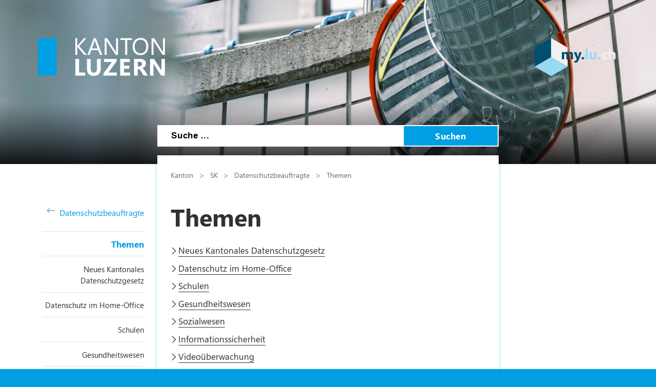

--- FILE ---
content_type: text/html; charset=utf-8
request_url: https://datenschutz.lu.ch/themen
body_size: 39914
content:

<!DOCTYPE html>

    <!--[if lt IE 7]> <html class="no-js lt-ie10 lt-ie9 lt-ie8 lt-ie7" lang="en"> <![endif]-->
    <!--[if IE 7]>    <html class="no-js lt-ie10 lt-ie9 lt-ie8" lang="en"> <![endif]-->
    <!--[if IE 8]>    <html class="no-js lt-ie10 lt-ie9" lang="en"> <![endif]-->
    <!--[if IE 9]>    <html class="no-js lt-ie10" lang="en"> <![endif]-->
    <!--[if gt IE 9]><!--> <html class="no-js" lang="de"> <!--<![endif]-->   
    <head>
        <title>Themen - Kanton Luzern</title>
        <!--[if lt IE 9]>
            <script>
                document.createElement('header');
                document.createElement('nav');
                document.createElement('section');
                document.createElement('footer');
                document.createElement('article');
                document.createElement('video');
                document.createElement('audio');
            </script>
        <![endif]-->
        <meta charset="utf-8" />
        <meta content="" name="description" />
        <meta content="Kanton,Luzern" name="keywords" />
        
        <meta content="" name="KluTags" />
        <meta content="2024-11-28T13:02:53.0000000Z" name="KluUpdated" />
        <meta name="klu.loadbalancer" content="isonline" />
        <meta name="language" content="de" />
        <meta name="robots" content="index,follow" />
        
        <meta name="viewport" content="width=device-width,initial-scale=1" />
        <meta name="format-detection" content="telephone=no" />
        <meta name="WT.sv" content="" />
        

        <style type="text/css">
			:root {
				--tag-name-color: #ffffff;
				--main-color-raw: 0,159,227;
				--main-color: rgb(var(--main-color-raw));
				--main-color-bright: rgba(var(--main-color-raw), 0.5);
				--bright-accent-color: rgba(var(--main-color-raw), 0.2);
				--very-bright-accent-color: rgba(var(--main-color-raw), 0.1);
				--header-image-overlay-color: rgba(var(--main-color-raw), 0);
			}
			.primaryColorFont {color:var(--main-color) !important;}
			.primaryColorBackground {background-color:var(--main-color-raw) !important;}
		</style>
        <link rel="stylesheet" type="text/css" href="/styles/jquery.fancybox.3.5.7.min.css"></link>
        <link rel="stylesheet" type="text/css" href="/styles/swiper.11.2.0.min.css"/>
        <link rel="stylesheet" type="text/css" href="/styles/global.min.css?v=5" />
        <!--Styles fÃ¼r beide Layouts. Todo: Nach Umstellung nach global Ã¼berfÃ¼hren-->
        <link rel="stylesheet" type="text/css" href="/styles/klu-shared.min.css?v=5" />
        <link rel="stylesheet" type="text/css" href="/-/media/Informatik/Dokumente/Scripts/tempNewLayout.css?v=5" />
        <link rel="stylesheet" type="text/css" href="/styles/gridlayout.css" />
        <link rel="stylesheet" type="text/css" href="/styles/Kundenportal/kundenportal_style.css" />
        <link rel="stylesheet" type="text/css" href="/styles/videoJS.8.16.1.min.css"></link>
        <link rel="stylesheet" type="text/css" href="/styles/toastr.2.1.3.min.css" />
        <link rel="stylesheet" type="text/css" href="/styles/css/font-awesome.4.7.0.min.css" />
        <link rel="stylesheet" type="text/css" href="/styles/footable.3.1.6.min.css" />
        <link rel="stylesheet" type="text/css" href="/styles/datatables.2.3.5.min.css" />
        <link rel="stylesheet" type="text/css" href="/styles/jquery.multiselect.2.4.23.min.css" />
        <link rel="stylesheet" type="text/css" href="/styles/cookieconsent.3.0.1.min.css" />
        <style type="text/css">
         
        </style>
        <link rel="apple-touch-icon" sizes="57x57" href="/apple-icon-57x57.png" />
        <link rel="apple-touch-icon" sizes="60x60" href="/apple-icon-60x60.png" />
        <link rel="apple-touch-icon" sizes="72x72" href="/apple-icon-72x72.png" />
        <link rel="apple-touch-icon" sizes="76x76" href="/apple-icon-76x76.png" />
        <link rel="apple-touch-icon" sizes="114x114" href="/apple-icon-114x114.png" />
        <link rel="apple-touch-icon" sizes="120x120" href="/apple-icon-120x120.png" />
        <link rel="apple-touch-icon" sizes="144x144" href="/apple-icon-144x144.png" />
        <link rel="apple-touch-icon" sizes="152x152" href="/apple-icon-152x152.png" />
        <link rel="apple-touch-icon" sizes="180x180" href="/apple-icon-180x180.png" />
        <link rel="icon" type="image/png" sizes="192x192"  href="/android-icon-192x192.png" />
        <link rel="icon" type="image/png" sizes="32x32" href="/favicon-32x32.png" />
        <link rel="icon" type="image/png" sizes="96x96" href="/favicon-96x96.png" />
        <link rel="icon" type="image/png" sizes="16x16" href="/favicon-16x16.png" />
        <meta name="msapplication-TileColor" content="#ffffff" />
        <meta name="msapplication-TileImage" content="/ms-icon-144x144.png" />
        <meta name="theme-color" content="#ffffff" />
        <meta name="google-site-verification" content="wy0iBZ5rkR312vBTC94bwNjbxQ3oUHF7WR45um41iJY" />
        
        <script type="text/javascript">
            // Redesign 2019: Neue Settings
            window.KLU2019 = window.KLU2019 || {};
            window.KLU2019.frontendPath = '/';
            window.KLU2019.searchUrl = '/Suchen?q=';
            window.KLU2019.currentPageId = 'B4528D4113564EB6943B8B2C0FFAB05E';
            window.KLU2019.mobileNavigationAPI = '/api/navigation/list';
        </script>
    </head>

    <body id="htmlBody" class=" languageswitcher-available">
        <form method="post" action="/themen" id="mainform">
<div class="aspNetHidden">
<input type="hidden" name="__VIEWSTATE" id="__VIEWSTATE" value="/AFdwwQiP8EeQcF/MbGA/BAQbTxUWvGg3zA0qftXd/nAgX/vUkjEVRlKIfZNkUf9Aws8fVJ+QwExDTVIVq69Fo8QsO/z73+DrJAknvnShTTTd069Dkbi/9gf5qLRZmGE7Df3XgKpf7h1hWcPyGqxHMCZVBd92c9UBHEshsBQs5bM/A9qiRvz7LmpanfkJ2J5h4R4DKgz5+hrObdNrWvWaCbxUUwCQNTEji64KpNb5sit+H238LPXVQd/F+hEPoJ8ZPpTVmZJW5B+9uWfB+mCTHQzi1KtpMm+kp9SzOt6uir5dsAo3IUD48mQRrKyHRaIP3T5EpkUrVyRe2YHTMBVY/JSHEbP2p1Hb+s7YJeqZ6TgOK6QNNQBX6sNbIvAiwAiuZP/2NdbKhlbr17kB2nmZDfqXWepnBN1RGjUw/GwrgdFofbAFQu9ep6umTiXWu5J8djo+vFFCnlDRvNld4LeOQ42YDNYhv5tCknGOVUbVklowI2n46tLOETCd94m8wvo9BwcVkejfLE2t2nNx0TZTvRFVX/47YO0+pwXaitlsFQaQr9tw5iui+5RtKKG3sP+4gJVI5G5bLgGyWJyvg3ONMt/[base64]/i9mKnhaRae2hG84nSJf51Vz0vVpC3skBbgDq6+XC9XR+ejos0J5P9R+swo8ou0CyPeoYsSBCIy73l3oZELo0TBYHFeDgqxb2p/YLBrUupmG3c/S/R27q0e/JZfK2O/NhLMxmi/JhOKdQfklauj4ddQz5Vegv1jIRTPtirz37NYNlulQFpDlt/1S9/luisefgPhTzhDD4yNZRRyuRDAdTeBaxGb+58MKacDNFZnXRyFxOgUDn/SNUliWn0uGUrLstetWMgs5MVUnJpgw/TrivYjVC9ZjloD3tOOH5MwLv8/JOJArqVEl4JLjxaQy8aaTtuUBfo3AuawoNmub+H25MvtikUP6BPRrjnr8ipw1bMwqPp9X5PJB4SorNrnzo/VxblCY8Zt73poG101SrvTv3m8PICFoxHMvn+Zq1mp1MeH0xE3ewi516jHMagt7+CxNNuHk43eapnECqXWM1dTUzX9bSUIG0hCS62OkOgXhgzphVZqy52AVl3qsaiPPwf3XnO5438CC7AvWn28rk/BVw5CrmoH5WiA2XrbwSLLUA7cjjJs/ZAgXd2T5yiBzch0TFlPi3earu00qO9Y/8OUhXxAlFsTSZ0glfsziCHmmgi04gM7dzzF/5+fKKaZcOTwgD+l+04fzSyTkjVyAsOYKMOh3wQJPpfO6gbDJR5tW4jAE2ZVj0568BfOwAOGKCMLtqxOhLdRwasEnqCeIxRBvZY/ZeAMzvTF3uxs1r/HnjXdZ98boJfTcfbkahtqp4UeFSmW6MYAZTPlIZR2SuCYQmii96kmPZTFKkW8nPFjXe1EHx8H34KMvtbov7upeWYV788esx+lzCWAZeVFe59FDK526DQNJwcsHa+eDqdVt5RJ36zLu/jVNGtqOSGWiZQD51ucSpw6iHXDX7tWlavL2VQX0GHT2ta8CMLoQcAs3NzCY/1lFOpRH+lXZzTHSoQM0mwUWwK5S3K5Yrri9BsZgOqFpa2xM6s0PllIQfRx3oDkwEIqRTNoDmEQjaR5wgdG6fDhw/5Vedp4KOiPcmCbrg8zs6ytlzcvL9Q5nIjDndpi0+3brJsXM8SsEX4I/5xMZMV2q3dHlK8JYsMYJmp3kApiq8TMSRurIWWPgDATYFsgbTZeHUljYPFSBTrAvxmPOGpcHSx0TCq5MbveEF/FQEbiGCygq4AV5x4rHDaNqXJwZRjxC+decjPGAKXliCxI5Z+WzVJoWItAevX31WTRtkYrw+N3eg01wGK+45HxfusAFaAl219YFr8xMqDnz9Hz/bSvu2P1GwTFlm65ROww8sYINo6pGtidzwR2kY9lJQIu9+q+oGIXxPXWWC1HA3ANnhzsEHiVtJ47bBXZAsLq/WE/sz0lURUzHOBXawwwleiLirkX7k/uzuD/MQaRuorMsO6xUFZPDaUO+sERfaUCuaTuK4q8aIZQiVtFvmFjAYGh73+mZK+7kufCRb8wMXPZ3XmESUqEzHCeS9/hQjexNV7oHZQDFenbb6Q0Jqcu/R8vXiaUj5DAJsfHzXIeAqhIcxYn1pNm2m/oTHOJwENVnajVhqzARrEV4S9NQragJFggHfoCGHKmlV6eMY/iEWSjFoGSnhs1M2PnfQwYs5O5BM2e4M43XYejbuQUbJKjvclcVu/PS789o+FXueb9hJm0hDAPLo9WYJkguyq93eWmmXqVNBRiaHd6oI6VAMxTmM3ry6lzYfk+mbLKX9ZgUi9xxPL+K1JJtpkAfe4zLG/+R6BadEB8R2tovXSxlDZyj+o+SAmCyFS0yEoZ3TmXHOA+fE0ZZN2ruHjY9pUirZLjnWrMXwYQfLhcKvezDDWTDZdc+bT4xlLzhvAplaNhfITgS2YXktcBmksXLfxkIPTU8WeGX0q68R1NvHc3AYOTA1eaLd6RALy7bfZr6KFyAaGsIUDiBxfV5zxPuZvCiOZz/M2G36EeWKELUGpv2mevGI+L/eC6GjzYlHYl4OMCdhVcxCqvU+YWtOG6n0mKk4F0hehKACtZciAJiCEVe6KqCLQg7hLjbQAa/qalqczhRSRutSCJbZPTWKYo/Pn+eT8SDMzfr1aBzowzs8gXd+3kLV2qEcZ22ih7fcMVpZMylKuFMwDAt2V5jCI2hqRwddE4ePG4w+jyyg0aY/mFV21phiX2qY+a+d5i6yiVdjO5zHuU2UTj1Maqhwx8kWSN7nyExQGVLFAK1mynZzD/t7dyZspWzHcsioTF1rgEdOHOetziA996+ZxFEJrOKRAqNcvFoyL+1+o6yb0ZvPSjgjf7wqIrvQaNs7oYrtvP7R/eUSaVF2mg2PDZWPQQne1MZ1jY2bvSuaeWTk1Q/5D9TZj6mh2uO468HjbaT+1W8qBPN5vJa99WHbaeS6oGYC0EVJBe5iki9ysI/J6Z4rRVxkKCxodnTfIhxsM3vreSnrbSag4/ZUT/lfAlsv2OaXbo4GNKyaFAa21tkN1IcMNYFiH8Fp+t9RLa1DisR/l6ZljBrbn/gimv2mi0ZBVqUYAbWyCKWHlixozZc88+pGPJyDtjPLwuxmxC5Pfi9RAesNGhoceKC7dsDkV8hiPNj3kr0KABB83e/SVUow1nLOw+OE+EJL13bCCr4KZCuEflMXJHJEjxIT3tF2mCTSnRjcLMmwuO+GQ6FBnSJP7XnzWHRByfTXdKhRPF+gL4BhLfygPS3sagBKPXzb1caGVwj/LBlRzwVza5HgqQb4k9DCKrpfFNepZjZWO+qtdrPPAFc4OxvmSev1xg6qlAfMwReeTEEPIsL2Ki235JUFAOe1HJati1VFJ7D73F1TJj0IfcpaPQqGhNvO1ShobzJy5mnprKvINBd/06pQ0bkJi/cxiuHCyvezKv9pRXYKHcKXee5PM+QJsz2MWA0q5ibRBA3pY4MhwwpL7UKO+BkjuRsrd+Xqj4soAGe4XNEJJRY/gm52oNbfcLcdJNGtf2ATqJEIQ8C8c2euvHEnvdmhMfHkdxh7GWHug4fSDwARHQoKHjhh9K4Xm8Ud2XxQ9PXk9qzOBVyTYwaj5OjEHkuxJQ7gYjBn1k6x5qCqqcE3MTYLU0EHSvrQS2YjTgzd9MAKWyWMVIcl0NTKfJsBm8Si8TZt/UFhPVXe11qhSea3/t9NrlVp+zxrPEm2pnisueX33fdmvxgChmBji428ZihSuE/[base64]/Ubabf+1ETbj/gm893G1BkaElmUxxWZYjgW2LzVlCWz5pCnUtyTwLMD1CweXRP9NxIq87dEjUX9Dg6T5VOUE4G/ek+oWPFaVT0ItSivEOPyCnHLXPVVdE3FRMLZp+PGwWiU5+S/MbdVlMkMeJQmjaUcdCoKaBEpXcobrRM665JaFt1YJBvN7RmHVYMxNT3cxzWUKLuvhmlHyrgrVfnQM43gzpp+HJnPcxnpHXT0few1DDkmCjLqgXSCHdQ1/SXn3jBiw5aV7YAMBw8hf6jS9lanaDJcguiMaxvoVUAGz5hhu2HCwDc5D4aMDG+7FSSdcuYlkh965jMPhZjSFUR8lWrMU4JimZAl7sofL5ddg5X6TSgXWg6mgeNuqXIusyxwQpx9sfMfJfkjtb2F5AKR6kj0ZkOCFxGd9PBawYEQP9C7naqqPsCZVshH1NZt+OWWm/V+bqfAzhiLiQZ4eBob/6EBIYVtE3OYJ3ofmm1Z7qjvh6IUnVIVVLA/9IWIoJHF5MImFNuGSXQh4iJBsNl5+SM/rfjY3Mm6tLSCt2bFWyb4Nqqc3nTSdMDlx8caFCrGNO7keyHighHf/nPhqbRsZsd04Mhko/CM1vNlzD7JAhrOFed+/9rLEMa8wlk6vgnE/fp389zAbNSXJ41hacEe8r2rzOqZ+iFwky3NJjf8lxuCa5+MlgjvG5lgns9vfWsQJ3CL/YSQds1y6LGKDX5aMuhx/[base64]/dFocoLZi27573hgFz5Bynjbs3zC79sx1/WCpK4N2L9YtlrhJGwFZKgp7J6FtnZ7S3H1tGim1n3DJS0QSQOpUsZXh44cdhplD4MYLDaxcbcI7qdmuTF0F3CuVdzcl/GLZ0BEP1cwK1hSNWXJcW5xz6FwP/ow9Z+mVRMklBAvcMtLf3Urz9frLr0kckiAKoQwDQ6SxFoW3E9GrK+wyUnL24ZBMb9u5z7qFIJhtXRa6Gk0/oETCBmYMKwRIoDD/wLR2rHwH/8OvbD0PkSH4UOotqrQDqjLsHvaNfxTvUqWZkUUY6swVfomO0kQgF+EpVkBs0GIcF00+u073zS8cDaWgRWxBliK25LvqB/0W1Mrq0Xj/[base64]/hyHyihIXQv6vGPg0WvuEqaAkLKZmLyj5TcZbDV7jSAeVffhCgkbDPennqhozG2ziGAQauyQQ92uBVv5XyBq/HLumwRLaV0Luxxj+WTrUz0sT2RelVlAoT6Ee1R7t3Wta0btuVw0LuG2bSmkb21sPvQ1mPjtQRUvabzJOK5YRAu1to9nX+2KqIQ/ct7/fwGcIHh94Y33fPlFrsTkGwUm85GX1HErpS8FHTs92ZYDQq2oVbNGAeeU/0TW+BNc6ntWrjNEIN//UMUD1qdmbTShw7jMe2zRYCwdLksGi8ZDVtuJQCLMidkdQx/OHLLm2QAKSZlApG7pClw5XI2D2C6B10eXmbpiQd/+dopeReN7wbcUKdSVcMjYQrlTpq0TB8zk2QNQ38/pI1HlR6teyZm/54i//D7yN1qauDlEFgxqdUFv2iHn7/DqQm6GsfDHQNlJc+1B9LTJVHdRaPrlbT4e7LL/bBB8TfKB5/2/gpE6Oos0u40g3DV/6zIm0z+8nmm9fC8pGF8y9/sFpZVxccDahTksmqpFs+zIrErVac2Dpid/+NBeHCElsJyhuNrNaSZEUg6LgQxKDE9yfseJ3PRSi+NWD+GbWiHcDQCoJDe3ik4/02gCbvzYtJj7Ood0Sh880T7uGI8lWqc8BV7Zd7w8YIohBjwO+JghjgrU3vD3WKNaxh8ZgUKSE0CM4TpZlcweuYCkzqpYxdjyDEJazpMwvUSS+4TDb1Ed9gZwbRUY+TJdmGmHWIMQ4rhzjHyBbN4G4WBe7PX4Rq/ow1YsRINOsWH8mJMp+l7KACTSIb8XXpxJ8xS6yKn7JNzpmGBAEnDDa/vX5t4un7jeWOo38rKw4QnBeSxX7lyIxpMqKCQGrOHFrPtyiutD6gKD46GqXUUgBACVqpOIuM/[base64]/05CNpkJnHTlDc" />
</div>

<div class="aspNetHidden">

	<input type="hidden" name="__VIEWSTATEGENERATOR" id="__VIEWSTATEGENERATOR" value="C8330EF8" />
	<input type="hidden" name="__EVENTVALIDATION" id="__EVENTVALIDATION" value="wayEEKRm31WE+i/25eEVyVtkQjYJh+FqS4+EANq4KkOzAMWEWiKfxy5BuG4TIIZHd9b+bxePzg0P/YN1qYdx7lNSqQ2yfy0mN41e9CQSaUZb8iyr6R9nI4s7u5ZnjlUCJBIB6Rde2zW0VQDZJvCvvVZrlJgsmFmRK9j0hWcQP5w=" />
</div>

            <ul class="skiplinks">
                <li>
                    <a accesskey="0" class="skip" href="/" title="Direkt zur Startseite springen">Direkt zur Startseite springen</a>
                </li>
                <li>
                    <a accesskey="1" class="skip" href="#mainNav" title="Direkt zur Navigation springen">Direkt zur Navigation springen</a>
                </li>
                <li>
                    <a accesskey="2" class="skip" href="#mainContent" title="Direkt zum Inhalt springen">Direkt zum Inhalt springen</a>
                </li>
                <li>
                    <a accesskey="4" class="skip" href="#searchBox" title="Direkt zur Suche springen">Direkt zur Suche springen</a>
                </li>
            </ul>
            
            <div class="mobilenavigation">
                <div class="mobilenavigation__header">
                    <button class="mobilenavigation__close-button" type="button"><span class="sprite sprite--cross"><svg viewBox="0 0 500 500"><use xlink:href="#svgicon-cross"/></svg></span></button>
                </div>
                <div class="mobilenavigation__inner">
                    <div class="mobilenavigation__list-container"></div>
                </div>
            </div>
            <div class="page">
                <div id="leftContent">
                    <header class="header" data-slider-interval="300" data-slider-imagecount="1" data-slider-imageinfos='[{"Alt":"","Src":"/-/media/Datenschutz/Bilder/Header/DSB_Unterfuehrung_Spiegel.jpg?rev=c3657e580d3344f1bcbd5d4977c8ecd4&sc_lang=de-CH&hash=2CFB6F684B2B61DE18FDDF4657066E3F"}]' title="" style="background-image: url('/-/media/Datenschutz/Bilder/Header/DSB_Unterfuehrung_Spiegel.jpg?rev=c3657e580d3344f1bcbd5d4977c8ecd4&sc_lang=de-CH&hash=2CFB6F684B2B61DE18FDDF4657066E3F')">
                        <a href="/" title=" " class="header__logo">
                            <svg version="1.1" id="svgLogiLu" xml:space="preserve" width="248" height="74" viewBox="0 0 643.1333 192.09332" xmlns="http://www.w3.org/2000/svg" xmlns:svg="http://www.w3.org/2000/svg">
                                <defs />
                                    <g transform="matrix(1.3333333,0,0,-1.3333333,0,192.09333)">
                                    <g transform="scale(0.1)">
                                        <path class="logoText"
                                            d="M 1792.99,126.238 H 1559.41 V 641.805 H 1417.32 V 10.9883 h 375.67 z m 590.14,515.567 H 2241.04 V 270.531 c 0,-98.543 -39.15,-147.812 -117.45,-147.812 -79.78,0 -119.66,51.031 -119.66,153.09 V 641.805 H 1861.41 V 277.57 c 0,-185.0505 85.63,-277.5817188 256.9,-277.5817188 176.54,0 264.82,94.7305188 264.82,284.1837188 z m 610.26,-515.567 h -317.16 l 316.28,435.942 v 79.625 H 2508.63 V 526.109 h 300.01 L 2485.31,92.8086 V 10.9883 h 508.08 z m 506.14,0 h -236.22 v 144.293 h 206.31 v 115.25 h -206.31 v 140.328 h 221.7 V 641.805 H 3121.22 V 10.9883 h 378.31 z m 556.21,71.274 c -6.16,9.668 -12.98,19.566 -20.46,29.687 -7.48,10.121 -15.33,19.582 -23.53,28.371 -8.22,8.801 -16.72,16.5 -25.52,23.102 -8.8,6.598 -17.89,11.359 -27.27,14.289 v 1.758 c 21.4,6.16 40.83,14.66 58.28,25.519 17.45,10.84 32.34,23.75 44.65,38.711 12.32,14.961 21.85,31.742 28.6,50.371 6.74,18.621 10.11,38.93 10.11,60.922 0,114.375 -76.54,171.563 -229.62,171.563 H 3645.75 V 10.9883 h 142.09 V 252.488 h 38.27 c 8.8,0 16.94,-1.828 24.41,-5.488 7.48,-3.68 14.66,-8.949 21.56,-15.84 6.89,-6.89 13.7,-15.18 20.45,-24.859 6.75,-9.672 13.78,-20.672 21.12,-32.992 l 98.1,-162.3207 h 163.2 z m -203.68,337.836 c 65.99,0 98.98,-27.571 98.98,-82.7 0,-26.398 -9.39,-48.539 -28.15,-66.429 -18.48,-17.59 -42.97,-26.391 -73.47,-26.391 h -61.58 v 175.52 z m 971.39,106.457 H 4689.28 V 292.961 c 0,-43.109 1.17,-71.992 3.52,-86.66 h -1.76 c -9.68,17.008 -20.23,34.168 -31.67,51.469 l -250.3,384.035 H 4255.98 V 10.9883 h 134.17 V 357.629 c 0,45.75 -1.17,79.762 -3.52,102.055 h 1.76 c 5.87,-11.731 16.42,-29.184 31.68,-52.344 L 4680.04,10.9883 h 143.41 V 641.805"
                                            style="fill:#ffffff; fill-opacity:1; fill-rule:nonzero; stroke:none" />
                                        <path class="logoText"
                                            d="m 1566.89,1127.45 270.54,302.65 h -91.94 L 1509.7,1155.16 c -7.04,-7.92 -12.61,-15.11 -16.71,-21.55 h -1.76 v 296.49 h -73.91 V 799.285 h 73.91 v 310.565 h 1.76 c 2.04,-3.81 7.62,-11.15 16.71,-21.99 l 243.7,-288.575 h 102.94 z m 629.05,302.65 H 2119.4 L 1877.46,799.285 h 82.26 l 62.9,176.84 h 267.46 l 66.86,-176.84 h 81.82 z m -148.68,-387.55 98.09,268.77 c 3.81,10.27 7.18,24.34 10.12,42.23 h 1.76 c 3.22,-19.35 6.45,-33.42 9.68,-42.23 l 98.97,-268.77 z m 992.84,387.55 h -73.9 V 985.801 c 0,-43.699 1.46,-74.637 4.4,-92.817 h -1.76 c -3.82,7.621 -12.32,21.7 -25.52,42.231 L 2627.48,1430.1 h -95.9 V 799.285 h 73.9 v 455.735 c 0,44.28 -1.17,73.17 -3.52,86.66 h 2.64 c 5.28,-13.79 12.03,-26.99 20.24,-39.59 l 324.64,-502.805 h 90.62 z m 530.45,0 h -437.69 v -66.87 h 181.67 V 799.285 h 73.91 v 563.945 h 182.11 z m 538.5,-551.631 c 54.55,59.824 81.82,141.211 81.82,244.141 0,94.72 -26.61,171.41 -79.84,230.07 -53.23,58.65 -123.39,87.98 -210.49,87.98 -94.43,0 -169.07,-30.21 -223.91,-90.62 -54.84,-60.42 -82.26,-141.36 -82.26,-242.83 0,-94.43 26.9,-171.116 80.72,-230.062 53.81,-58.949 125.44,-88.421 214.89,-88.421 91.5,0 164.52,29.914 219.07,89.742 z m -53.67,427.141 c 38.71,-45.47 58.07,-109.83 58.07,-193.12 0,-81.24 -19.95,-144.435 -59.83,-189.592 -39.88,-45.168 -94.43,-67.746 -163.64,-67.746 -64.81,0 -117.38,23.68 -157.7,71.043 -40.33,47.36 -60.49,109.895 -60.49,187.615 0,77.71 20.68,140.47 62.03,188.28 41.35,47.8 95.16,71.7 161.44,71.7 68.03,0 121.41,-22.73 160.12,-68.18 z m 768.06,124.49 h -73.9 V 985.801 c 0,-43.699 1.46,-74.637 4.4,-92.817 h -1.76 c -3.82,7.621 -12.32,21.7 -25.51,42.231 L 4410.82,1430.1 h -95.9 V 799.285 h 73.9 v 455.735 c 0,44.28 -1.17,73.17 -3.51,86.66 h 2.64 c 5.27,-13.79 12.02,-26.99 20.23,-39.59 l 324.64,-502.805 h 90.62 V 1430.1"
                                            style="fill:#ffffff; fill-opacity:1; fill-rule:nonzero; stroke:none" />
                                        <path
                                            d="M 0,1429.63 V 12.3008 H 708.668 V 1429.63 H 0"
                                            style="fill:#009FE3; fill-opacity:1; fill-rule:nonzero; stroke:none" />
                                    </g>
                                </g>
                            </svg>
                        </a>
                        <button class="header__mobilenavigation-button" type="button">
                            <span class="header__mobilenavigation-button-text">Navigation</span>
                        </button>
                        
                        <a href="https://my.lu.ch" id="ctl02_lnkMyLuCh" title=" " target="_blank" class="header__myluch">
                            <svg width="158" height="74">
                                <image width="158" height="74" href="/images/my_lu_ch.svg" />
                            </svg>
                        </a>
                        <div id="searchBox" class="layout__search-bar-wrapper">
                            <div class="layout__search-bar header__search-bar gsc-input-box">
                                <input name="ctl02$ctl01$Searchbox" type="text" id="ctl02_ctl01_Searchbox" class="header__search-input" maxlength="100" placeholder="Suche ..." /> 
                                <button class="header__search-submit" type="button">Suchen</button>
                                <script type="text/javascript">
                                    window.KLU2019.SearchBoxId = 'ctl02_ctl01_Searchbox';
                                </script>

                                
                            </div>
                        </div>
                    </header>

                </div>
                <div id="layout" class="layout">
                    
                    <nav id="mainNav" class="layout__navigation">
                        <div class="navigation ">
                            <a href="/" id="ctl03_aBackLink" class="navigation__back-link">
                                <span class="sprite sprite--right-arrow">
                                    <svg viewBox="0 0 500 500">
                                        <use xlink:href="#svgicon-right-arrow" />
                                    </svg>
                                </span>
                                Datenschutzbeauftragte
                            </a>
                            <span id="ctl03_parentNodeNav" class="navigation__active-parent navigation__active-parent--active"><a class="navigation__active-parent-link" href="/themen">Themen</a></span>
                            
                                    <ul class="navigation__child-list">
                                
                                    
                                        <li class="navigation__child-list-item ">
                                            <a class="navigation__child-list-item-link" href="/themen/Neues_Kantonales_Datenschutzgesetz"
                                               >
                                                Neues Kantonales Datenschutzgesetz
                                            </a>                  
                                        </li>
                                        
                                
                                    
                                        <li class="navigation__child-list-item ">
                                            <a class="navigation__child-list-item-link" href="/themen/Home_Office"
                                               >
                                                Datenschutz im Home-Office
                                            </a>                  
                                        </li>
                                        
                                
                                    
                                        <li class="navigation__child-list-item ">
                                            <a class="navigation__child-list-item-link" href="/themen/schulen"
                                               >
                                                Schulen
                                            </a>                  
                                        </li>
                                        
                                
                                    
                                        <li class="navigation__child-list-item ">
                                            <a class="navigation__child-list-item-link" href="/themen/gesundheitswesen"
                                               >
                                                Gesundheitswesen
                                            </a>                  
                                        </li>
                                        
                                
                                    
                                        <li class="navigation__child-list-item ">
                                            <a class="navigation__child-list-item-link" href="/themen/Sozialwesen"
                                               >
                                                Sozialwesen
                                            </a>                  
                                        </li>
                                        
                                
                                    
                                        <li class="navigation__child-list-item ">
                                            <a class="navigation__child-list-item-link" href="/themen/Informationssicherheit"
                                               >
                                                Informationssicherheit
                                            </a>                  
                                        </li>
                                        
                                
                                    
                                        <li class="navigation__child-list-item ">
                                            <a class="navigation__child-list-item-link" href="/themen/videoueberwachung"
                                               >
                                                Videoüberwachung
                                            </a>                  
                                        </li>
                                        
                                
                                    
                                        <li class="navigation__child-list-item ">
                                            <a class="navigation__child-list-item-link" href="/themen/polizei"
                                               >
                                                Polizei
                                            </a>                  
                                        </li>
                                        
                                
                                    
                                        <li class="navigation__child-list-item ">
                                            <a class="navigation__child-list-item-link" href="/themen/Schengen"
                                               >
                                                Schengen / Dublin
                                            </a>                  
                                        </li>
                                        
                                
                                    
                                        <li class="navigation__child-list-item ">
                                            <a class="navigation__child-list-item-link" href="/themen/Videokonferenzsysteme"
                                               >
                                                Videokonferenzsysteme
                                            </a>                  
                                        </li>
                                        
                                
                                    
                                        <li class="navigation__child-list-item ">
                                            <a class="navigation__child-list-item-link" href="/themen/Kuenstliche_Intelligenz"
                                               >
                                                Künstliche Intelligenz (KI/AI)
                                            </a>                  
                                        </li>
                                        
                                
                                    
                                        <li class="navigation__child-list-item ">
                                            <a class="navigation__child-list-item-link" href="/themen/diverses"
                                               >
                                                Diverses
                                            </a>                  
                                        </li>
                                        
                                
                                    </ul>
                                
                        </div>
                    </nav>
                    
                    
                    
                    

                    <div id="mainContent" class="layout__main">
                        

<div class="breadcrumb">
    
            <nav id="breadcrumb">
            <ul class="breadcrumb__list">
        
            
                    <li class="breadcrumb__list-entry parent">
                        <a class="breadcrumb__link" href="http://www.lu.ch">Kanton</a>
                    </li>
                
        
            
                    <li class="breadcrumb__list-entry parent">
                        <a class="breadcrumb__link" href="http://www.lu.ch/verwaltung/staatskanzlei">SK</a>
                    </li>
                
        
            
                    <li class="breadcrumb__list-entry parent">
                        <a class="breadcrumb__link" href="/">Datenschutzbeauftragte</a>
                    </li>
                
        
            
                    <li class="breadcrumb__list-entry current">
                        <a class="breadcrumb__link" href="/themen">Themen</a>
                    </li>
                
        
        </ul>
        </nav>
        
</div>
                        
                        <h1 id="pageTitle">Themen</h1>
                        
                        
                        <div id="maincontent_0_htmlDivPortletHolder" class="portlet listPortlet queryListPortlet portletid_96DA3C5E102446868ECE87AB39E8970F rendering-pagelist">
    
    
    
    

    <div id="maincontent_0_panDynamicListHolder">
	
<div class="richtext">

        <ul class="icons">
            
        <li>
            
            
            <a id="maincontent_0_ctl00_lstPages_lnkResultUrl_0" href="/themen/Neues_Kantonales_Datenschutzgesetz" style="font-weight:normal;">Neues Kantonales Datenschutzgesetz</a>
            
        </li>
        
    
        <li>
            
            
            <a id="maincontent_0_ctl00_lstPages_lnkResultUrl_1" href="/themen/Home_Office" style="font-weight:normal;">Datenschutz im Home-Office</a>
            
        </li>
        
    
        <li>
            
            
            <a id="maincontent_0_ctl00_lstPages_lnkResultUrl_2" href="/themen/schulen" style="font-weight:normal;">Schulen</a>
            
        </li>
        
    
        <li>
            
            
            <a id="maincontent_0_ctl00_lstPages_lnkResultUrl_3" href="/themen/gesundheitswesen" style="font-weight:normal;">Gesundheitswesen</a>
            
        </li>
        
    
        <li>
            
            
            <a id="maincontent_0_ctl00_lstPages_lnkResultUrl_4" href="/themen/Sozialwesen" style="font-weight:normal;">Sozialwesen</a>
            
        </li>
        
    
        <li>
            
            
            <a id="maincontent_0_ctl00_lstPages_lnkResultUrl_5" href="/themen/Informationssicherheit" style="font-weight:normal;">Informationssicherheit</a>
            
        </li>
        
    
        <li>
            
            
            <a id="maincontent_0_ctl00_lstPages_lnkResultUrl_6" href="/themen/videoueberwachung" style="font-weight:normal;">Videoüberwachung</a>
            
        </li>
        
    
        <li>
            
            
            <a id="maincontent_0_ctl00_lstPages_lnkResultUrl_7" href="/themen/polizei" style="font-weight:normal;">Polizei</a>
            
        </li>
        
    
        <li>
            
            
            <a id="maincontent_0_ctl00_lstPages_lnkResultUrl_8" href="/themen/Schengen" style="font-weight:normal;">Schengen / Dublin</a>
            
        </li>
        
    
        <li>
            
            
            <a id="maincontent_0_ctl00_lstPages_lnkResultUrl_9" href="/themen/Videokonferenzsysteme" style="font-weight:normal;">Videokonferenzsysteme</a>
            
        </li>
        
    
        <li>
            
            
            <a id="maincontent_0_ctl00_lstPages_lnkResultUrl_10" href="/themen/Kuenstliche_Intelligenz" style="font-weight:normal;">Künstliche Intelligenz (KI/AI)</a>
            
        </li>
        
    
        <li>
            
            
            <a id="maincontent_0_ctl00_lstPages_lnkResultUrl_11" href="/themen/diverses" style="font-weight:normal;">Diverses</a>
            
        </li>
        
    
        </ul>
    
</div>
</div>

    

</div>


                    </div>
                    <div id="rightContent" class="layout__aside">
                        
                        
                        
                    </div>
                </div>
                

                <footer class="footer">
                    <h1 class="visuallyhidden">Footer</h1>
                    <div class="footer__content">
                        
                        <ul class="footer__content-linklist">
                            <li class="footer__content-link-item footer__content-link-item--copyright">
                                <a id="ctl05_lnkCopyright" class="footer__content-link" href="https://www.lu.ch">&copy; 2026 Kanton Luzern</a><span class="line"></span>
                            </li>
                            <li class="footer__content-link-item footer__content-link-item--imprint">
                                <a id="ctl05_lnkImprint" title="Impressum" class="footer__content-link" href="/impressum">Impressum</a><span class="line"></span>
                            </li>
                            <li class="footer__content-link-item footer__content-link-item--disclaim">
                                <a id="ctl05_lnkDisclaimer" title="Disclaimer" class="footer__content-link" href="/disclaimer">Disclaimer</a>
                            </li>
                        </ul>
                        
                    </div>
                </footer>

            </div>
        </form>
        
        <script type="text/javascript" src="/scripts/libs/jquery-3.7.1.min.js"></script>
        <script type="text/javascript" src="/scripts/libs/jquery-migrate-3.4.1.min.js"></script>
    
        <script type="text/javascript" src="/scripts/plugins.202505.min.js"></script>

        <script type="text/javascript" src="/scripts/videoJS.8.16.1.min.js"></script>
        

        <script type="text/javascript" src="/scripts/moment-with-locales.2.30.1.min.js"></script>
        <script type="text/javascript" src="/scripts/datepicker-de.js"></script><!-- deutsche Ãœbersetzung fÃ¼r Datepicker -->
        <script type="text/javascript" src="/scripts/jquery-autosize-6.0.1.min.js"></script>
        <script type="text/javascript" src="/scripts/jQuery.fileinput.js"></script>
        <script type="text/javascript" src="/scripts/jquery.maskedinput.js"></script>
        <script type="text/javascript" src="/scripts/jquery.multiselect.2.4.23.min.js"></script>

        <script type="text/javascript" src="/scripts/libs/footable.3.1.6.min.js"></script>
        <script type="text/javascript" src="/scripts/datatables.2.3.5.min.js"></script>
        <script type="text/javascript" src="/scripts/chart.4.4.1.umd.min.js"></script>
        <script type="text/javascript" src="/scripts/slick-1.8.1.js"></script>
        <script type="text/javascript" src="/scripts/toastr.2.1.3.min.js"></script>
        <script type="text/javascript" src="/scripts/cookieconsent.umd.3.0.1.min.js"></script>
        <script type="text/javascript" src="/scripts/swiper.11.2.0.min.js"></script>
        <script type="text/javascript" src="https://chat.aiaibot.com/bootstrap.js" data-aiaibot-key="dd2cf7f3-3fbe-4684-bacc-ccebf741e95b" defer></script>

        <script type="text/javascript" src="/scripts/legacy.min.js?v=5"></script>
        <script type="text/javascript" src="/scripts/legacy.2.js?v=5"></script>
        <script type="text/javascript" src="/scripts/global.2.js?v=5" ></script>
        <script type="text/javascript" src="/scripts/global.min.js?v=5"></script>

        <script type="text/javascript" src="https://datenschutz.lu.ch/-/media/Datenschutz/Dokumente/Register_Datensammlung/Layout/datenschutz"></script>

        <script type="text/javascript">
            
        </script>

        
            <script type="text/javascript">
                CookieConsent.run({
                    cookie: {
                        domain: "lu.ch",
                        expiresAfterDays: 182
                    },
                    guiOptions: {
                        consentModal: {
                            layout: "bar",
                            position: "bottom",
                        }
                    },
                    categories: {
                        necessary: {
                            readOnly: true
                        },
                        functionality: {}
                    },
                    language: {
                        default: "de",
                        translations: {
                            de: {
                                consentModal: {
                                    description: "Diese Website verwendet ausschliesslich notwendige Cookies.&nbsp;Zur anonymisierten Auswertung der Besuchszahlen setzen wir das datenschutzfreundliche Analysetool Matomo ein.&nbsp;Durch Klicken auf&nbsp;&laquo;OK&raquo; best&auml;tigen Sie, dass Sie diesen Hinweis zur Kenntnis genommen haben.",
                                    acceptAllBtn: "Ok",
                                    footer: "<a href=\"/disclaimer\">Weitere Informationen</a>"
                                }
                            }
                        }
                    },
                    disablePageInteraction: false
                });
            </script>
        

        
            <script type="text/javascript">
                // Matomo-Site-ID muss auf dem Website-Item gesetzt werden
                var matomoSiteId = '10';

                var _paq = _paq || [];
                _paq.push(['trackPageView']);
                _paq.push(['enableLinkTracking']);
                (function () {
                    var u = "https://luzern.web-analytics.ch/";
                    _paq.push(['setTrackerUrl', u + 'piwik.php']);
                    _paq.push(['setSiteId', matomoSiteId]);
                    var d = document, g = d.createElement('script'), s = d.getElementsByTagName('script')[0];
                    g.type = 'text/javascript'; g.async = true; g.defer = true; g.src = u + 'piwik.js'; s.parentNode.insertBefore(g, s);
                })();
            </script>
        

    </body>
</html>




--- FILE ---
content_type: application/x-javascript
request_url: https://datenschutz.lu.ch/-/media/Datenschutz/Dokumente/Register_Datensammlung/Layout/datenschutz
body_size: 1611
content:
if(jQuery('.page').attr('class')=='page'){
	jQuery('head').append('<style type="text/css">.page .datenschutzRegisterTable table tbody td {padding-left: 0px;}</style>');
	jQuery('head').append('<style type="text/css">.page .datenschutzRegister table img{float: none;height:auto;}</style>');
	jQuery('head').append('<style type="text/css">.page .datenschutzRegister table, .page table tbody td, .page table tr{border-style:none;}</style>');
	jQuery('head').append('<style type="text/css">.page .datenschutzRegister table tbody td{padding: 5px !important}</style>');
	jQuery('head').append('<style type="text/css">.htmlWrapperPortletContent .datenschutzRegister > table:nth-child(1) {display: none;}</style>');
	jQuery('head').append('<style type="text/css">.regU1{font-weight:bold; font-size: 1.2em;}</style>');
	jQuery('head').append('<style type="text/css">.page .datenschutzRegister table td{width:40%;}</style>');
	jQuery('head').append('<style type="text/css">.page .datenschutzRegister table td+td{width:auto;}</style>');
	jQuery('head').append('<style type="text/css">.page .datenschutzRegister .regTitelAlone div{align:left; font-weight: bold; font-size: 1.8em;}</style>');
	jQuery('head').append('<style type="text/css">.page .datenschutzRegisterTitel > table tbody tr td:nth-child(1) {display:none;}</style>');
	jQuery('head').append('<style type="text/css">.page .datenschutzRegisterTitel table tbody tr td div{text-align: left;}</style>');
	jQuery('head').append('<style type="text/css">.htmlWrapperPortletContent div:last-child hr{display: block !important;}</style>');
}









--- FILE ---
content_type: image/svg+xml
request_url: https://datenschutz.lu.ch/images/sprites.svg
body_size: 16019
content:
<?xml version="1.0" encoding="UTF-8"?><!DOCTYPE svg PUBLIC "-//W3C//DTD SVG 1.1//EN" "http://www.w3.org/Graphics/SVG/1.1/DTD/svg11.dtd"><svg xmlns="http://www.w3.org/2000/svg" xmlns:xlink="http://www.w3.org/1999/xlink"><symbol id="svgicon-arrow-clockwise" viewBox="0 0 500 500"><path d="M500 171.3L339.2 22.7v86.5c-120 16.3-243.4 109.4-304.2 240a369.4 369.4 0 00-35 128c4.2-11.4 8.3-23.6 14.2-35.8 60-127.3 195-213 325.8-214.7V319z"/></symbol><symbol id="svgicon-arrow-down-right" viewBox="0 0 500 500"><path d="M470.4 183a28.6 28.6 0 00-28.6 28.6V400L49.6 8.3A28.5 28.5 0 009.3 48.6L403 442.8H211a28.6 28.6 0 000 57.2h259.4a28.6 28.6 0 0028.6-28.6V211.6a28.6 28.6 0 00-28.6-28.5z"/></symbol><symbol id="svgicon-arrow"><image width="50" height="50" xlink:href="[data-uri] AAB6JgAAgIQAAPoAAACA6AAAdTAAAOpgAAA6mAAAF3CculE8AAAAeFBMVEVHcEwAAAAAAAAAAAAA AAAAAAAAAAAAAAAAAAAAAAAAAAAAAAAAAAAAAAAAAAAAAAAAAAAAAAAAAAAAAAAAAAAAAAAAAAAA AAAAAAAAAAAAAAAAAAAAAAAAAAAAAAAAAAAAAAAAAAAAAAAAAAAAAAAAAAAAAAD///9Q/7SRAAAA JnRSTlMAvNAXxNETFdTPEdfGDB3fvQkk5bkHJuevBC7tqwM28p8COvOTiPbLM74AAAABYktHRCct D6gjAAAAB3RJTUUH4wcLFDQh1UlwmAAAAHhJREFUSMftlEcOhDAQBMkZdsk5Q///iYgn9EhISLgu PpVke7pH0xSK76AbJqtYsB1ScT34AemYIaKYdJIf/inpZDmKknSqGk1LOl2PYSSdacayks6247hP HRSnTBFc7Mnn85/Mj5IPDB9LPvyCigmKLFgXCsXbuQBN+RXbmqmBnAAAACV0RVh0ZGF0ZTpjcmVh dGUAMjAxOS0wNy0xMVQyMDo1MjozMyswMzowMI78xtQAAAAldEVYdGRhdGU6bW9kaWZ5ADIwMTkt MDctMTFUMjA6NTI6MzMrMDM6MDD/oX5oAAAAAElFTkSuQmCC"/></symbol><symbol id="svgicon-arrow_right"><g fill="none"><path fill-rule="evenodd" clip-rule="evenodd" d="M8.547 6.146a.542.542 0 01.005.766L5.507 9.995a.54.54 0 11-.77-.76l2.664-2.7-2.699-2.663a.542.542 0 01.761-.771l3.084 3.045z" fill="#B6B6B6"/></g></symbol><symbol id="svgicon-bluesky" viewBox="0 0 590 590"><g fill="#fff"><path d="M135.72 45.194c66.496 56.91 138.02 172.3 164.28 234.225 26.262-61.92 97.782-177.316 164.28-234.225C512.26 4.13 590-27.643 590 73.46c0 20.192-10.155 169.621-16.111 193.88-20.703 84.342-96.144 105.854-163.25 92.834 117.3 22.759 147.14 98.145 82.697 173.53-122.39 143.173-175.91-35.922-189.63-81.813-2.514-8.412-3.69-12.348-3.708-9.001-.017-3.347-1.193.589-3.707 9.001-13.714 45.891-67.233 224.99-189.63 81.814-64.444-75.386-34.605-150.777 82.697-173.531-67.108 13.02-142.55-8.492-163.25-92.834C20.15 243.08 9.997 93.65 9.997 73.46c0-101.103 77.742-69.33 125.72-28.266z"/></g></symbol><symbol id="svgicon-cross" viewBox="0 0 500 500"><path d="M279.7 250L493.9 35.7c7.8-8.6 7.1-21.9-1.5-29.6-8-7.2-20.2-7.2-28.2 0L250 220.1 35.7 6.1C27.5-2 14.3-2 6.1 6.1-2 14.3-2 27.5 6.1 35.7l214 214.3-214 214.2c-8.2 8.2-8.2 21.5 0 29.7 8.2 8.1 21.4 8.1 29.6 0L250 279.6l214.2 214.2c8.2 8.2 21.5 8.2 29.7 0s8.2-21.5 0-29.7L279.7 250z"/></symbol><symbol id="svgicon-facebook" viewBox="0 0 470.513 470.513"><g fill="#fff"><path d="M271.52 154.17v-40.541c0-6.086.28-10.8.849-14.13.567-3.335 1.857-6.615 3.859-9.853 1.999-3.236 5.236-5.47 9.706-6.708 4.476-1.24 10.424-1.858 17.85-1.858h40.539V0h-64.809c-37.5 0-64.433 8.897-80.803 26.691-16.368 17.798-24.551 44.014-24.551 78.658v48.82h-48.542v81.086h48.539v235.26h97.362v-235.26h64.805l8.566-81.086h-73.37z"/></g></symbol><symbol id="svgicon-heart-crossed-out" viewBox="0 0 530 500"><path d="M448.1 451L28.2 38.6C21.6 32 11.6 32 5 38.6s-6.6 16.6 0 23.2l419 412.4c4.1 4.1 10 5.8 15.8 4.1 2.5-.8 5-2.5 7.5-4.1 6.6-6.6 6.6-17.4.8-23.2zM37.3 156.4c0 42.3 17.4 102.1 53.1 151 68.9 93.8 184.2 175.9 184.2 175.9s33.2-23.2 74.7-58.9l-307.8-302c-2.5 10.8-4.2 22.4-4.2 34zm422.4 151.9c35.7-49 52.3-109.5 52.3-151 0-70.5-57.3-128.6-127.8-128.6h-.8c-45.6 0-85.5 24.1-108.7 58.9-23.3-35.7-63.1-59-108.7-59h-.8c-33.2 0-63.9 13.3-86.3 34l322 316.2c21.5-22.4 40.6-45.6 58.8-70.5z"/></symbol><symbol id="svgicon-heart-dislike-icon" viewBox="0 0 512 512"><path d="M448.1 451L28.2 38.6C21.6 32 11.6 32 5 38.6s-6.6 16.6 0 23.2l419 412.4c4.1 4.1 10 5.8 15.8 4.1 2.5-.8 5-2.5 7.5-4.1 6.6-6.6 6.6-17.4.8-23.2zM37.3 156.4c0 42.3 17.4 102.1 53.1 151 68.9 93.8 184.2 175.9 184.2 175.9s33.2-23.2 74.7-58.9l-307.8-302c-2.5 10.8-4.2 22.4-4.2 34zm422.4 151.9c35.7-49 52.3-109.5 52.3-151 0-70.5-57.3-128.6-127.8-128.6h-.8c-45.6 0-85.5 24.1-108.7 58.9-23.3-35.7-63.1-59-108.7-59h-.8c-33.2 0-63.9 13.3-86.3 34l322 316.2c21.5-22.4 40.6-45.6 58.8-70.5z"/></symbol><symbol id="svgicon-heart-filled" viewBox="0 0 500 500"><g fill-rule="evenodd" clip-rule="evenodd" stroke-linejoin="round" stroke-miterlimit="2"><path d="M207.572 463.033L49.661 304.761c-66.234-66.744-66.163-174.598-.099-240.991 33.059-34.83 80.371-52.313 128.099-47.329a127.532 127.532 0 0173.992 33.974 135.199 135.199 0 0169.202-33.424l1.249-.204h2.664a157.837 157.837 0 01125.526 46.726c66.277 66.701 66.277 174.555-.012 241.267L292.424 462.999a60.896 60.896 0 01-40.867 21.266l-1.419.13-1.42-.128a61.47 61.47 0 01-41.146-21.234z"/></g></symbol><symbol id="svgicon-heart-icon" viewBox="0 0 512 512"><path d="M374.2 10.3h-.9c-49.2 0-92.2 26-117.3 63.6-25.1-38.5-68-63.6-117.3-63.6h-.9C61.8 11.2 0 73 0 149c0 45.7 19.7 110.1 59.1 162.9C133.4 413.1 256 501.7 256 501.7s123.5-88.6 196.9-189.8C491.4 259.1 512 193.8 512 149c0-76-61.8-137.8-137.8-138.7z"/></symbol><symbol id="svgicon-heart" viewBox="0 0 530 500"><path d="M374.2 10.3h-.9c-49.2 0-92.2 26-117.3 63.6-25.1-38.5-68-63.6-117.3-63.6h-.9C61.8 11.2 0 73 0 149c0 45.7 19.7 110.1 59.1 162.9C133.4 413.1 256 501.7 256 501.7s123.5-88.6 196.9-189.8C491.4 259.1 512 193.8 512 149c0-76-61.8-137.8-137.8-138.7z"/></symbol><symbol id="svgicon-image" viewBox="0 0 49.4 355.2"><style>.st1{fill:#12120d}</style><path id="luzern" d="M38.2 168.5v-23.9h9.9l-.1 47.8-26.7-20-10.2-7.4v22.5H0V142l38.2 26.5zM0 13.1V0h48v12.2l-28.8 23H48v13H0v-12l28.9-23.1H0zm30.2 213c3.3-.4 6.9-1.9 7.9-5.3s.6-7.8-2.5-10.2c-1.6-1.2-3.7-1.4-5.8-1.7H0v-14.3l33.5.1c6.4.6 11.9 4.8 14 10.9 2.9 9.6 3 22.5-4.3 30.1-4.6 4.6-11 4.9-17.7 4.8H-.1v-14.3l30.3-.1zM10.6 106.6v17.3h8.1v-15.1h10.5v15.1h9v-17.3h9.9v29.9H0v-29.9h10.6zM37 261.7v-16.6h11v31H0v-14.3h37zM30.2 83.2l17.9-14.7v-16l-12.5 11-7.6 6.3c-.9-2.9-2.5-5.5-4.6-7.7-3.7-3.1-9.4-3.6-14-2.1-5.2 1.8-9 7.4-9.4 12.9v24.8h48V83.2H30.2zm-8.8.2h-12c0-3.4-.5-7.4 2.7-9.1 2-1.2 4.4-1.3 6.5-.3 3.1 1.5 2.8 6 2.8 9.4z" fill="#fff"/><g id="kanton"><path class="st1" d="M7.9 324.7v30.5h.3v-30.5h-.3zm8.1 0v30.5h.3v-30.5H16zm0-16.2h.3v-91.4H16v91.4zm8.1 16.2v30.5h.3v-30.5h-.3zm0-16.2h.3v-91.4h-.3v91.4zM14 325.4H9.5v-.4h5.4v.1l-4.7 4.3h4.5v.4H9.3v-.1l4.7-4.3zm0 15.6H9.6v-.4h5.3v.1l-4.6 4.2h4.5v.4H9.4v-.1L14 341zm-4.1-4.3v1.3h4.8v.4H9.9v1.3h-.4v-3.1l.4.1zm2 17.8l-2.4-2.4v-.6L12 354l2.7-2.5v.6l-2.8 2.4h2.8v.4H9.5v-.4h2.4zm9.8-11.3v-2.6h1.1v5.2l-2.9-2.2-1.1-.8v2.4h-1.2v-4.9l4.1 2.9zm-1-16.8h-3.1V325h5.2v1.3l-3.1 2.5h3.1v1.4h-5.2v-1.3l3.1-2.5zm.2 23.1c.4 0 .7-.2.9-.6.1-.4 0-.8-.3-1.1-.2-.1-.4-.2-.6-.2h-3.2v-1.5h3.6c.7.1 1.3.5 1.5 1.2.4 1.1.2 2.3-.5 3.3-.5.4-1.2.6-1.9.5h-2.8v-1.5l3.3-.1zm-2.2-13v1.9h.9v-1.6h1.1v1.6h1v-1.9h1.1v3.2h-5.2v-3.2h1.1zm2.9 16.8v-1.8h1.2v3.4h-5.2v-1.6h4zM9.5 316.6v6.7h.3v-6.7h-.3zm1.6 0v6.7h.3v-6.7h-.3zm1.6 0v6.7h.3v-6.7h-.3zm1.7 0v6.7h.3v-6.7h-.3zm1.6 0v6.7h.3v-6.7H16zm1.6 0v6.7h.3v-6.7h-.3zm1.6 0v6.4h.3v-6.4h-.3zm1.6 0v5.7h.3v-5.7h-.3zm1.7 0v4.4h.3v-4.4h-.3zM20.8 334l1.9-1.6v-1.7l-1.4 1.2-.8.7c-.1-.3-.3-.6-.5-.8-.7-.5-1.7-.4-2.2.3-.2.2-.3.5-.3.8v2.7h5.2V334h-1.9zm-.9 0h-1.3c0-.4-.1-.8.3-1 .2-.1.5-.1.7 0 .3.2.3.6.3 1zM13 349.8v-2.3s.1 0 .1-.1l1.6-.7v-.5l-2.5 1.1-1 .4-1.9.8v.1l4.2 1.8 1.1.5v-.5l-1.4-.5-.2-.1zm-.4-.2l-2.4-1c.8-.3 1.6-.7 2.4-1v2zm1.9-17.4c-.8-1.3-2.6-1.7-3.9-.8-.6.4-1 1-1.2 1.7-.1.3-.1.5-.1.8 0 .2.1.5.1.7.3.9 1 1.6 1.9 1.8 1.2.3 2.4-.1 3.1-1.1.6-1 .6-2.2.1-3.1zm-.1 2.3c-.3.8-1 1.4-1.8 1.5-.9.2-1.8-.1-2.4-.8-.6-.7-.7-1.7-.3-2.5.2-.5.6-.9 1.1-1.2.9-.4 2-.3 2.7.3.8.7 1 1.7.7 2.7z"/><path class="st1" d="M17.6 309.8H7.9v13.6h9.7c3.8-.1 6.7-3.3 6.5-7.1-.1-3.5-2.9-6.4-6.5-6.5zm0 13.3H8.2v-13h9.4c3.6 0 6.5 2.9 6.5 6.5s-2.9 6.5-6.5 6.5zm-9.7-14.6h.3v-91.4h-.3v91.4z"/></g></symbol><symbol id="svgicon-instagram" viewBox="0 0 500 500"><g fill="#fff"><path d="M321.4 250a71.5 71.5 0 10-71.4 71.4c39.3 0 71.4-32 71.4-71.4zm38.5 0c0 60.8-49 110-109.9 110s-110-49.2-110-110 49.2-110 110-110 110 49.2 110 110zm30.2-114.4a25.6 25.6 0 11-25.7-25.7 25.6 25.6 0 0125.7 25.7zM250 74.2c-31.3 0-98.2-2.5-126.4 8.7-9.8 3.9-17 8.6-24.5 16.1a68.3 68.3 0 00-16.2 24.6c-11.2 28.2-8.7 95.1-8.7 126.4s-2.5 98.2 8.7 126.4c3.9 9.7 8.6 17 16.2 24.5a68.3 68.3 0 0024.5 16.2c28.2 11.2 95.1 8.6 126.4 8.6s98.2 2.6 126.4-8.6c9.8-3.9 17-8.6 24.5-16.2a68.3 68.3 0 0016.2-24.5c11.2-28.2 8.7-95.2 8.7-126.4s2.5-98.2-8.7-126.4c-3.9-9.8-8.6-17-16.2-24.6a68.3 68.3 0 00-24.5-16c-28.2-11.2-95.2-8.7-126.4-8.7zM464.3 250c0 29.6.3 58.9-1.4 88.4-1.7 34.4-9.5 64.8-34.6 89.9-25.1 25-55.5 33-89.8 34.6-29.6 1.7-59 1.4-88.5 1.4-29.6 0-58.9.3-88.4-1.4-34.4-1.7-64.8-9.5-89.9-34.6s-32.9-55.5-34.6-89.9c-1.6-29.5-1.4-58.8-1.4-88.4s-.2-58.9 1.4-88.4c1.7-34.4 9.5-64.8 34.6-89.9s55.5-33 89.9-34.6c29.5-1.7 58.8-1.4 88.4-1.4 29.6 0 58.9-.3 88.5 1.4 34.3 1.7 64.7 9.5 89.8 34.6 25.1 25.1 33 55.5 34.6 89.9 1.7 29.5 1.4 58.8 1.4 88.4z"/></g></symbol><symbol id="svgicon-kt_luzern_logo" viewBox="0 0 41.5 300"><style>.st1{fill:#12120d}</style><path id="kanton_x5F_luzern_x5F_schriftzug_x5F_wappen" d="M32.1 141.7v-20.1h8.3l-.1 40.2L17.9 145l-8.6-6.3v18.9H0v-38.2l32.1 22.3zM0 11.1V0h40.4v10.3L16.2 29.6h24.2v10.9H0v-10l24.3-19.4H0zm25.4 179.1c2.8-.3 5.8-1.6 6.6-4.5.9-2.9.5-6.6-2.1-8.6-1.4-1-3.1-1.2-4.8-1.4H0v-12l28.2.1c5.4.5 10 4.1 11.8 9.2 2.4 8.1 2.5 19-3.6 25.3-3.9 3.9-9.3 4.1-14.9 4H0v-12l25.4-.1zM8.9 89.7v14.5h6.8V91.5h8.8v12.7h7.6V89.7h8.3v25.2H0V89.7h8.9zm22.2 130.5v-14h9.3v26.1H0v-12.1h31.1zM25.4 70l15-12.4V44.1l-10.5 9.3-6.4 5.3c-.7-2.4-2.1-4.6-3.9-6.4-3.1-2.7-7.9-3-11.7-1.8C3.5 52 .3 56.7 0 61.3v20.9h40.4V70h-15zm-7.4.1H7.9c0-2.9-.5-6.2 2.2-7.7 1.7-1 3.7-1.1 5.5-.3 2.7 1.4 2.4 5.1 2.4 8z" fill="#fff"/><g id="schriftzug_x5F_luzern"><path class="st1" d="M6.6 274.4V300h.3v-25.6h-.3zm6.8 0V300h.3v-25.6h-.3zm0-13.7h.3v-76.9h-.3v76.9zm6.8 13.7V300h.3v-25.6h-.3zm0-13.7h.3v-76.9h-.3v76.9zM11.8 275H8v-.3h4.5v.1l-3.9 3.6h3.7v.4H7.8v-.1l4-3.7zm-.1 13.1H8v-.4h4.5v.1l-3.9 3.6h3.8v.4H7.8v-.1l3.9-3.6zm-3.4-3.7v1.1h4.1v.4H8.3v1.1H8v-2.6h.3zm1.7 15l-2-2v-.5l2.1 2 2.3-2.1v.5l-2.4 2.1h2.3v.4H8v-.4h2zm8.3-9.5v-2.2h.9v4.3l-2.4-1.8-.9-.7v2h-1v-4.1l3.4 2.5zm-.9-14.1h-2.6v-1.2h4.4v1.1l-2.6 2.1h2.6v1.2h-4.4v-1.1l2.6-2.1zm.1 19.4c.3 0 .6-.2.7-.5.1-.3 0-.7-.2-.9-.2-.1-.3-.1-.5-.2h-2.7v-1.3h3c.6 0 1.1.4 1.3 1 .3.9.2 2-.4 2.7-.4.4-1 .5-1.6.4h-2.3v-1.3l2.7.1zm-1.8-10.9v1.6h.7v-1.4h1v1.4h.8v-1.6h.9v2.7h-4.4v-2.7h1zm2.4 14.1v-1.5h1v2.8h-4.3v-1.3h3.3zM8 267.5v5.6h.3v-5.6H8zm1.3 0v5.6h.3v-5.6h-.3zm1.4 0v5.6h.3v-5.6h-.3zm1.4.1v5.6h.3v-5.6h-.3zm1.3 0v5.6h.3v-5.6h-.3zm1.4 0v5.6h.3v-5.6h-.3zm1.3 0v5.4h.3v-5.4h-.3zm1.4 0v4.8h.3v-4.8h-.3zm1.4 0v3.7h.3v-3.7h-.3zm-1.4 14.6l1.6-1.3v-1.5l-1.1 1-.7.6c-.1-.3-.2-.5-.4-.7-.6-.4-1.4-.3-1.8.3-.2.2-.2.5-.3.7v2.2h4.4v-1.3h-1.7zm-.8 0h-1.1c0-.3-.1-.7.2-.8.2-.1.4-.1.6 0 .4.1.3.5.3.8zm-5.8 13.3v-2s.1 0 .1-.1l1.3-.6v-.4l-2.1.9-.8.4-1.6.7v.1l3.5 1.5 1 .4v-.4l-1.1-.5h-.3zm-.3-.2l-2.1-.8c.7-.3 1.4-.6 2.1-.8v1.6zm1.6-14.7c-.7-1.1-2.2-1.4-3.3-.7-.5.3-.9.8-1 1.4 0 .2-.1.4-.1.7 0 .2.1.4.1.6.2.8.8 1.3 1.6 1.5 1 .3 2.1-.1 2.6-.9s.5-1.8.1-2.6zm-.1 2c-.2.7-.8 1.2-1.5 1.3-.8.2-1.5-.1-2-.7s-.6-1.4-.3-2.1c.2-.4.5-.8 1-1 .8-.4 1.6-.2 2.3.3.5.5.8 1.4.5 2.2z"/><path class="st1" d="M14.8 261.8H6.6v11.4h8.2c3.2-.1 5.6-2.8 5.5-5.9-.1-3-2.5-5.4-5.5-5.5zm0 11.2H6.9v-10.9h7.9c3 0 5.5 2.4 5.5 5.5 0 3-2.5 5.4-5.5 5.4zm-8.2-12.3h.3v-76.9h-.3v76.9z"/></g></symbol><symbol id="svgicon-linkedin" viewBox="0 0 382 382"><g fill="#fff"><path d="M347.44 0H34.56A34.56 34.56 0 000 34.55v312.9A34.56 34.56 0 0034.55 382h312.9A34.56 34.56 0 00382 347.44V34.56A34.56 34.56 0 00347.44 0zM118.22 329.84c0 5.56-4.5 10.06-10.06 10.06h-42.8c-5.56 0-10.06-4.5-10.06-10.06V150.4c0-5.55 4.5-10.05 10.06-10.05h42.8c5.55 0 10.06 4.5 10.06 10.05v179.44zm-31.46-206.4a40.67 40.67 0 110-81.34 40.67 40.67 0 010 81.33zm255.14 207.2c0 5.11-4.14 9.25-9.25 9.25h-45.93a9.25 9.25 0 01-9.25-9.25V246.5c0-12.56 3.69-55.03-32.8-55.03-28.32 0-34.06 29.07-35.21 42.11v97.08c0 5.11-4.14 9.25-9.25 9.25H155.8a9.25 9.25 0 01-9.25-9.25V149.6c0-5.1 4.14-9.24 9.24-9.24h44.43c5.1 0 9.25 4.14 9.25 9.24v15.66c10.5-15.76 26.1-27.91 59.3-27.91 73.56 0 73.14 68.71 73.14 106.47v86.84z"/></g></symbol><symbol id="svgicon-mdi_house"><g fill="none"><path d="M6.667 13.333v-4h2.667v4h3.333V8h2L8 2 1.333 8h2v5.333h3.334z" fill="#B6B6B6"/></g></symbol><symbol id="svgicon-next" viewBox="0 0 477.18 477.18"><path d="M360.73 229.07L135.63 3.97c-5.3-5.3-13.8-5.3-19.1 0s-5.3 13.8 0 19.1l215.5 215.5-215.5 215.5c-5.3 5.3-5.3 13.8 0 19.1 2.6 2.6 6.1 4 9.5 4 3.4 0 6.9-1.3 9.5-4l225.1-225.1c5.3-5.2 5.3-13.8.1-19z"/></symbol><symbol id="svgicon-prev" viewBox="0 0 477.2 477.2"><path d="M116.4 248.1l225.1 225.1c5.3 5.3 13.8 5.3 19.1 0 5.3-5.3 5.3-13.8 0-19.1L145.1 238.6 360.6 23.1c5.3-5.3 5.3-13.8 0-19.1-2.6-2.6-6.1-4-9.5-4s-6.9 1.3-9.5 4L116.5 229.1c-5.3 5.2-5.3 13.8-.1 19z"/></symbol><symbol id="svgicon-right-arrow" viewBox="0 0 476.21 476.21"><path d="M345.6 107.5l-21.2 21.21 94.39 94.4H0v30h418.79l-94.4 94.39 21.22 21.21 130.6-130.6z"/></symbol><symbol id="svgicon-rss" viewBox="0 0 500 500"><path d="M67.83 362.86c37.436 0 67.83 30.725 67.83 68.57 0 37.845-30.394 68.57-67.83 68.57S0 469.275 0 431.43c0-37.845 30.394-68.57 67.83-68.57zM327.845 500H231.75c0-129.395-103.76-234.29-231.75-234.29v-97.135c181.07 0 327.845 148.38 327.845 331.425zm166.745 0h-98.915C395.675 279.085 218.53 100 0 100V0c273.155 0 494.59 223.86 494.59 500z"/></symbol><symbol id="svgicon-thumb-down" viewBox="0 0 122.88 106.16"><path d="M4.03 61.56h27.36c2.21 0 4.02-1.81 4.02-4.02V4.03C35.41 1.81 33.6 0 31.39 0H4.03C1.81 0 0 1.81 0 4.03v53.51c0 2.21 1.81 4.02 4.03 4.02zm59.03 40.14c2.12 10.75 19.72.85 20.88-16.48.35-5.3-.2-11.47-1.5-18.36h25.15c10.46-.41 19.59-7.9 13.14-20.2 1.47-5.36 1.69-11.65-2.3-14.13.5-8.46-1.84-13.7-6.22-17.84-.29-4.23-1.19-7.99-3.23-10.88C105.6-.96 102.86.18 97.54.18H55.07c-6.73 0-10.4 1.85-14.8 7.37v47.31c12.66 3.42 19.39 20.74 22.79 32.11v14.73z"/></symbol><symbol id="svgicon-thumb-up" viewBox="0 0 122.88 106.16"><path d="M4.02 44.6h27.36c2.21 0 4.02 1.81 4.02 4.03v53.51c0 2.21-1.81 4.03-4.02 4.03H4.02c-2.21 0-4.02-1.81-4.02-4.03V48.63c0-2.22 1.81-4.03 4.02-4.03zM63.06 4.46c2.12-10.75 19.72-.85 20.88 16.48.35 5.3-.2 11.47-1.5 18.36h25.15c10.46.41 19.59 7.9 13.14 20.2 1.47 5.36 1.69 11.65-2.3 14.13.5 8.46-1.84 13.7-6.22 17.84-.29 4.23-1.19 7.99-3.23 10.88-3.38 4.77-6.12 3.63-11.44 3.63H55.07c-6.73 0-10.4-1.85-14.8-7.37v-47.3c12.66-3.42 19.39-20.74 22.79-32.11V4.46z"/></symbol><symbol id="svgicon-tiktok" viewBox="0 0 500 500"><g fill="#fff"><path d="M483.3 106.4c-29.2 0-56.2-9.7-77.8-26-24.8-18.7-42.7-46.2-49-77.8-1.6-7.8-2.4-15.9-2.5-24.2h-83.5v228.1l-.1 124.9c0 33.4-21.8 61.7-51.9 71.7-8.8 2.9-18.2 4.3-28 3.7-12.6-.7-24.3-4.5-34.6-10.6-21.8-13-36.5-36.6-36.9-63.7-.6-42.2 33.5-76.7 75.7-76.7 8.3 0 16.3 1.4 23.8 3.8V175c-7.9-1.2-15.9-1.8-24.1-1.8-46.2 0-89.4 19.2-120.3 53.8-23.3 26.1-37.3 59.5-39.5 94.5-2.8 45.9 14 89.6 46.6 121.8 4.8 4.7 9.8 9.1 15.1 13.2 27.9 21.5 62.1 33.2 98.1 33.2 8.1 0 16.2-.6 24.1-1.8 33.6-5 64.6-20.4 89.1-44.6 30.1-29.7 46.7-69.2 46.9-111.2l-.4-186.6c14.3 11.1 30 20.2 46.9 27.3 26.2 11.1 54 16.6 82.5 16.6v-83.1c.1.1-.2.1-.2.1z"/></g></symbol><symbol id="svgicon-twitter" viewBox="0 0 500 500"><g fill="#fff"><path d="M-3.418-3.457L192.14 270.325-4.651 492.923h44.293L211.937 298.03l139.205 194.892h150.722L295.297 203.744l183.175-207.2h-44.294L275.51 176.028 147.303-3.457H-3.419zm65.135 34.158h69.241L436.72 458.765h-69.241L61.717 30.7z"/></g></symbol><symbol id="svgicon-youtube" viewBox="0 0 500 500"><g fill="#fff"><path d="M365.257 67.393H95.744C42.866 67.393 0 110.259 0 163.137v134.728c0 52.878 42.866 95.744 95.744 95.744h269.513c52.878 0 95.744-42.866 95.744-95.744V163.137c0-52.878-42.866-95.744-95.744-95.744zm-64.751 169.663l-126.06 60.123c-3.359 1.602-7.239-.847-7.239-4.568V168.607c0-3.774 3.982-6.22 7.348-4.514l126.06 63.881c3.748 1.899 3.683 7.274-.109 9.082z"/></g></symbol></svg>